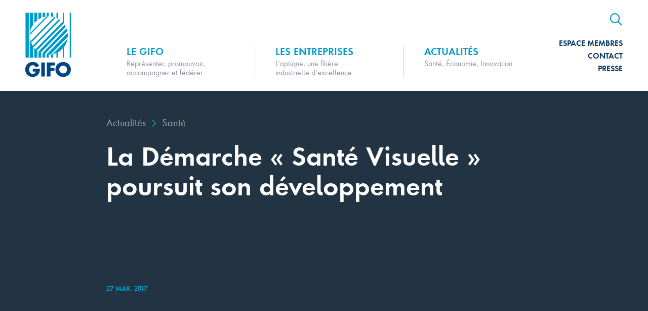

--- FILE ---
content_type: text/html; charset=UTF-8
request_url: https://gifo.org/actualites/la-demarche-sante-visuelle-poursuit-son-developpement/
body_size: 7535
content:
<!DOCTYPE html>
<html lang="fr">
<head>
	<meta charset="UTF-8" />
	<title>La Démarche « Santé Visuelle » poursuit son développement - GIFO</title>
	<meta name="viewport" content="width=device-width, initial-scale=1.0" />
	<meta http-equiv="X-UA-Compatible" content="IE=edge" />
	<script>document.documentElement.className+=" js"</script>
	<script type="text/javascript" src="https://gifo.org/app/themes/gifo/scripts/modernizr.js"></script>
	<link rel="stylesheet" type="text/css" href="https://gifo.org/app/themes/gifo/styles/app.css" media="screen" />
	<link rel="stylesheet" type="text/css" href="https://gifo.org/app/themes/gifo/styles/print.css" media="print" />
	<link rel="shortcut icon" href="https://gifo.org/app/themes/gifo/favicon.ico" type="image/x-icon" />
	<link rel="apple-touch-icon" href="https://gifo.org/app/themes/gifo/apple-touch-icon.png" />
	<meta name='robots' content='index, follow, max-image-preview:large, max-snippet:-1, max-video-preview:-1' />

	<!-- This site is optimized with the Yoast SEO plugin v26.7 - https://yoast.com/wordpress/plugins/seo/ -->
	<link rel="canonical" href="https://gifo.org/actualites/la-demarche-sante-visuelle-poursuit-son-developpement/" />
	<meta property="og:locale" content="fr_FR" />
	<meta property="og:type" content="article" />
	<meta property="og:title" content="La Démarche « Santé Visuelle » poursuit son développement - GIFO" />
	<meta property="og:description" content="Six mois après la présentation de la « Démarche en santé visuelle » lors du salon SILMO, les industriels et fabricants de l’optique réunis au sein du GIFO renouvellent, aux côtés de la FNOF et du SNOF, leur soutien à cette initiative. Les trois organisations ont élaboré conjointement une nouvelle version de ce socle commun [&hellip;]" />
	<meta property="og:url" content="https://gifo.org/actualites/la-demarche-sante-visuelle-poursuit-son-developpement/" />
	<meta property="og:site_name" content="GIFO" />
	<meta property="article:published_time" content="2017-03-27T12:44:15+00:00" />
	<meta property="article:modified_time" content="2025-10-21T15:07:48+00:00" />
	<meta property="og:image" content="https://gifo.org/app/uploads/2017/03/3fe6d7_4a7bf081e89b4d6f8ab87909b5f6f712-1.png" />
	<meta name="author" content="Stéphanie FREZOULS" />
	<meta name="twitter:card" content="summary_large_image" />
	<meta name="twitter:creator" content="@GIFO_officiel" />
	<meta name="twitter:site" content="@GIFO_officiel" />
	<meta name="twitter:label1" content="Écrit par" />
	<meta name="twitter:data1" content="Stéphanie FREZOULS" />
	<meta name="twitter:label2" content="Durée de lecture estimée" />
	<meta name="twitter:data2" content="2 minutes" />
	<script type="application/ld+json" class="yoast-schema-graph">{"@context":"https://schema.org","@graph":[{"@type":"Article","@id":"https://gifo.org/actualites/la-demarche-sante-visuelle-poursuit-son-developpement/#article","isPartOf":{"@id":"https://gifo.org/actualites/la-demarche-sante-visuelle-poursuit-son-developpement/"},"author":{"name":"Stéphanie FREZOULS","@id":"https://gifo.org/#/schema/person/0b13e7363f80dc078efb0e7da2275012"},"headline":"La Démarche « Santé Visuelle » poursuit son développement","datePublished":"2017-03-27T12:44:15+00:00","dateModified":"2025-10-21T15:07:48+00:00","mainEntityOfPage":{"@id":"https://gifo.org/actualites/la-demarche-sante-visuelle-poursuit-son-developpement/"},"wordCount":361,"publisher":{"@id":"https://gifo.org/#organization"},"image":{"@id":"https://gifo.org/actualites/la-demarche-sante-visuelle-poursuit-son-developpement/#primaryimage"},"thumbnailUrl":"https://gifo.org/app/uploads/2017/03/3fe6d7_4a7bf081e89b4d6f8ab87909b5f6f712-1.png","articleSection":["Santé"],"inLanguage":"fr-FR"},{"@type":"WebPage","@id":"https://gifo.org/actualites/la-demarche-sante-visuelle-poursuit-son-developpement/","url":"https://gifo.org/actualites/la-demarche-sante-visuelle-poursuit-son-developpement/","name":"La Démarche « Santé Visuelle » poursuit son développement - GIFO","isPartOf":{"@id":"https://gifo.org/#website"},"primaryImageOfPage":{"@id":"https://gifo.org/actualites/la-demarche-sante-visuelle-poursuit-son-developpement/#primaryimage"},"image":{"@id":"https://gifo.org/actualites/la-demarche-sante-visuelle-poursuit-son-developpement/#primaryimage"},"thumbnailUrl":"https://gifo.org/app/uploads/2017/03/3fe6d7_4a7bf081e89b4d6f8ab87909b5f6f712-1.png","datePublished":"2017-03-27T12:44:15+00:00","dateModified":"2025-10-21T15:07:48+00:00","breadcrumb":{"@id":"https://gifo.org/actualites/la-demarche-sante-visuelle-poursuit-son-developpement/#breadcrumb"},"inLanguage":"fr-FR","potentialAction":[{"@type":"ReadAction","target":["https://gifo.org/actualites/la-demarche-sante-visuelle-poursuit-son-developpement/"]}]},{"@type":"ImageObject","inLanguage":"fr-FR","@id":"https://gifo.org/actualites/la-demarche-sante-visuelle-poursuit-son-developpement/#primaryimage","url":"https://gifo.org/app/uploads/2017/03/3fe6d7_4a7bf081e89b4d6f8ab87909b5f6f712-1.png","contentUrl":"https://gifo.org/app/uploads/2017/03/3fe6d7_4a7bf081e89b4d6f8ab87909b5f6f712-1.png","width":462,"height":618},{"@type":"BreadcrumbList","@id":"https://gifo.org/actualites/la-demarche-sante-visuelle-poursuit-son-developpement/#breadcrumb","itemListElement":[{"@type":"ListItem","position":1,"name":"Home","item":"https://gifo.org/"},{"@type":"ListItem","position":2,"name":"La Démarche « Santé Visuelle » poursuit son développement"}]},{"@type":"WebSite","@id":"https://gifo.org/#website","url":"https://gifo.org/","name":"GIFO","description":"Groupement des Industriels et Fabricants de l’Optique","publisher":{"@id":"https://gifo.org/#organization"},"potentialAction":[{"@type":"SearchAction","target":{"@type":"EntryPoint","urlTemplate":"https://gifo.org/?s={search_term_string}"},"query-input":{"@type":"PropertyValueSpecification","valueRequired":true,"valueName":"search_term_string"}}],"inLanguage":"fr-FR"},{"@type":"Organization","@id":"https://gifo.org/#organization","name":"Gifo","url":"https://gifo.org/","logo":{"@type":"ImageObject","inLanguage":"fr-FR","@id":"https://gifo.org/#/schema/logo/image/","url":"https://gifo.org/app/uploads/2017/04/gifo.png","contentUrl":"https://gifo.org/app/uploads/2017/04/gifo.png","width":90,"height":127,"caption":"Gifo"},"image":{"@id":"https://gifo.org/#/schema/logo/image/"},"sameAs":["https://x.com/GIFO_officiel","https://www.linkedin.com/company/11041028"]},{"@type":"Person","@id":"https://gifo.org/#/schema/person/0b13e7363f80dc078efb0e7da2275012","name":"Stéphanie FREZOULS","image":{"@type":"ImageObject","inLanguage":"fr-FR","@id":"https://gifo.org/#/schema/person/image/","url":"https://secure.gravatar.com/avatar/413ded077312519cbd3b90de9bc271b8b40276ee866842b15a5e0252fefbb1f2?s=96&d=mm&r=g","contentUrl":"https://secure.gravatar.com/avatar/413ded077312519cbd3b90de9bc271b8b40276ee866842b15a5e0252fefbb1f2?s=96&d=mm&r=g","caption":"Stéphanie FREZOULS"}}]}</script>
	<!-- / Yoast SEO plugin. -->


<link rel="alternate" title="oEmbed (JSON)" type="application/json+oembed" href="https://gifo.org/wp-json/oembed/1.0/embed?url=https%3A%2F%2Fgifo.org%2Factualites%2Fla-demarche-sante-visuelle-poursuit-son-developpement%2F&#038;lang=fr" />
<link rel="alternate" title="oEmbed (XML)" type="text/xml+oembed" href="https://gifo.org/wp-json/oembed/1.0/embed?url=https%3A%2F%2Fgifo.org%2Factualites%2Fla-demarche-sante-visuelle-poursuit-son-developpement%2F&#038;format=xml&#038;lang=fr" />
<style id='wp-img-auto-sizes-contain-inline-css' type='text/css'>
img:is([sizes=auto i],[sizes^="auto," i]){contain-intrinsic-size:3000px 1500px}
/*# sourceURL=wp-img-auto-sizes-contain-inline-css */
</style>
<style id='wp-emoji-styles-inline-css' type='text/css'>

	img.wp-smiley, img.emoji {
		display: inline !important;
		border: none !important;
		box-shadow: none !important;
		height: 1em !important;
		width: 1em !important;
		margin: 0 0.07em !important;
		vertical-align: -0.1em !important;
		background: none !important;
		padding: 0 !important;
	}
/*# sourceURL=wp-emoji-styles-inline-css */
</style>
<link rel='stylesheet' id='contact-form-7-css' href='https://gifo.org/app/plugins/contact-form-7/includes/css/styles.css?ver=6.1.4' type='text/css' media='all' />
<style id='contact-form-7-inline-css' type='text/css'>
.wpcf7 .wpcf7-recaptcha iframe {margin-bottom: 0;}.wpcf7 .wpcf7-recaptcha[data-align="center"] > div {margin: 0 auto;}.wpcf7 .wpcf7-recaptcha[data-align="right"] > div {margin: 0 0 0 auto;}
/*# sourceURL=contact-form-7-inline-css */
</style>
<link rel='stylesheet' id='wp_mailjet_form_builder_widget-widget-front-styles-css' href='https://gifo.org/app/plugins/mailjet-for-wordpress/src/widgetformbuilder/css/front-widget.css?ver=6.1.6' type='text/css' media='all' />
<script type="text/javascript" src="https://gifo.org/core/wp-includes/js/jquery/jquery.min.js?ver=3.7.1" id="jquery-core-js"></script>
<script type="text/javascript" src="https://gifo.org/core/wp-includes/js/jquery/jquery-migrate.min.js?ver=3.4.1" id="jquery-migrate-js"></script>
<link rel="https://api.w.org/" href="https://gifo.org/wp-json/" /><link rel="alternate" title="JSON" type="application/json" href="https://gifo.org/wp-json/wp/v2/posts/791" /><link rel="EditURI" type="application/rsd+xml" title="RSD" href="https://gifo.org/core/xmlrpc.php?rsd" />
<meta name="generator" content="WordPress 6.9" />
<link rel='shortlink' href='https://gifo.org/?p=791' />

	</head>
<body class="wp-singular post-template-default single single-post postid-791 single-format-standard wp-theme-gifo">

<div class="root-a is-loading">
	<div class="wrap">

				<header class="top-a" id="top">
			<div class="contain">
				<h1 class="logo"><a href="https://gifo.org/" accesskey="h"><img src="https://gifo.org/app/themes/gifo/images/logo-a.svg" width="90" alt="GIFO"></a></h1>
				<nav class="skips-a">
					<ul>
						<li><a href="#nav" accesskey="n">Skip to navigation [n]</a></li>
						<li><a href="#content" accesskey="c">Skip to content [c]</a></li>
						<li><a href="#footer" accesskey="f">Skip to footer [f]</a></li>
					</ul>
				</nav>
				<h2 class="toggler"><span class="n" data-nav-toggle>Menu</span> <span class="s" data-sidebar-toggle="search"></span></h2>
				<div class="wrap">
											<nav class="nav" id="nav">
							<ul>
															
								<li class=" menu-item menu-item-type-post_type menu-item-object-page menu-item-32"><a href="https://gifo.org/gifo/"><strong>Le GIFO</strong> <small>Représenter, promouvoir, accompagner et fédérer</small></a></li>
															
								<li class=" menu-item menu-item-type-post_type menu-item-object-page menu-item-34"><a href="https://gifo.org/entreprises/"><strong>Les entreprises</strong> <small>L’optique, une filière industrielle d’excellence</small></a></li>
															
								<li class=" menu-item menu-item-type-post_type menu-item-object-page menu-item-33 is-active"><a href="https://gifo.org/actualites/"><strong>Actualités</strong> <small>Santé, Économie, Innovation</small></a></li>
														</ul>
						</nav>
										<div class="corner">
						<p>
							
							<a href="#sidebar" class="search" data-sidebar-toggle="search"><span>Recherche</span></a>
						</p>
						<ul>
							<li class="mobile">								<a href="https://gifo.org/en">en</a>
			</li>
													<li class="login menu-item menu-item-type-post_type menu-item-object-page menu-item-36">
										<a href="https://gifo.org/membres/" data-sidebar-toggle="login">Espace Membres</a>
						</li>
					<li class=" menu-item menu-item-type-post_type menu-item-object-page menu-item-37">
										<a href="https://gifo.org/contact/">Contact</a>
						</li>
					<li class=" menu-item menu-item-type-post_type menu-item-object-page menu-item-38">
										<a href="https://gifo.org/presse/">Presse</a>
						</li>
			
						</ul>
					</div>
				</div>
			</div>
		</header>
		
		<section class="content-a" id="content">
			<div class="wrap">
				<!--[if IE]><p class="browser-a">Your browser is outdated, it may not render this page properly, please <a href="http://browsehappy.com/" rel="external">upgrade</a>.</p><![endif]-->
				
		
	<div class="hero-b -mB0">
				<div class="wrap -pAa">
			<p class="crumbs-a"><a href="https://gifo.org/actualites/">Actualités</a> <i class="icon-a-right"><span hidden>&gt;</span></i> <a href="/actualites/sante/page/1">Santé</a></p>			<div class="main">
				<h1 class="hx -large">La Démarche « Santé Visuelle » poursuit son développement</h1>
				
			</div>
						<p class="meta"><time>27 Mar. 2017</time></p>		</div>
	</div>

	<div class="page-a contain">
		<p><strong>Six mois après la présentation de la « Démarche en santé visuelle » lors du salon SILMO, les industriels et fabricants de l’optique réunis au sein du GIFO renouvellent, aux côtés de la FNOF et du SNOF, leur soutien à cette initiative. Les trois organisations ont élaboré conjointement une nouvelle version de ce socle commun de principes visant à améliorer la prise en charge des patients dans la filière de santé visuelle, enrichie des dernières évolutions réglementaires. L’objectif : capitaliser sur les compétences de chaque acteur pour promouvoir une filière de santé visuelle fluide, unie et responsable.</strong></p>
<figure id="post-800 media-800" class="alignnone">
<figure id="post-802 media-802" class="alignnone"><img decoding="async" class="aligncenter" src="https://gifo.org/app/uploads/2017/03/3fe6d7_4a7bf081e89b4d6f8ab87909b5f6f712-1.png" alt="" /></figure>
</figure>
<p>Dans la continuité des actions entreprises depuis la présentation, en septembre 2016, de la « Démarche en santé visuelle », le GIFO s’est associé au SNOF et à la FNOF pour annoncer le développement d’une seconde version de ce socle commun de principes à l’échelle de la filière de santé visuelle. Les cinq engagements – Primauté de la santé visuelle ; Coopération et échanges autour du patient ; Sensibilisation de tous les publics ; Prise en charge de la basse vision et de la malvoyance ; Formation – sont ainsi complétés d’un cadre commun définissant les modalités de prise en charge du patient au sein de la filière de santé visuelle. Ces derniers développements font suite à la parution des récents textes réglementaires fixant les nouvelles prérogatives de l’opticien.</p>
<p>Ludovic Mathieu, président du GIFO, a réaffirmé à cette occasion que « la Démarche Santé Visuelle constitue une initiative structurante pour la filière de santé visuelle, qui illustre la volonté de cette filière de se prendre en main ». « Coté fabricants, nous allons prendre des initiatives pour jouer notre part dans cette évolution de la filière », a-t-il ajouté.</p>
<p>Les organisations signataires de la « Démarche Santé Visuelle » ont rappelé leur attachement à faire vivre et évoluer cet outil, ainsi que leur volonté d’ouvrir la Démarche aux autres organisations de la filière qui souhaiteraient s’y associer.</p>
<p>&gt; <a href="http://www.fnof.org/wp-content/uploads/2017/03/La-D%C3%A9marche-Sant%C3%A9-visuelle-27-mars-2017.pdf">Télécharger la Démarche Santé Visuelle</a></p>

	</div>


		<div class="related-a -mB0">
		<h3 class="hx">À lire également</h3>
		<ul>
					<li class="back"><a href="https://gifo.org/actualites/barometre-de-conjoncture-optique-ic-septembre-2019/" class="contain">Baromètre de conjoncture optique & note semestrielle</a></li>
					<li class="back"><a href="https://gifo.org/actualites/webinaire-protection-des-marques-et-des-modeles/" class="contain">Webinaire | Protection des marques et des modèles</a></li>
				</ul>
	</div>
	
			</div>
			<div class="sidebar-a" id="sidebar" data-sidebar>
				<div class="wrap -pAa">
					<p class="close -pXa"><i class="icon-a-close" data-sidebar-close></i></p>
					<div class="section search">
						<h3 class="hx">Recherche</h3>
						<form action="https://gifo.org/" method="get" class="search-a">
							<p><input type="text" name="s" class="-medium" /> <button type="submit"><span>Go</span></button></p>
						</form>
					</div>
										<div class="section login">
						<h3 class="hx">Login</h3>
						<div class="fields-a">
							<form name="loginform" id="loginform" action="https://gifo.org/core/wp-login.php" method="post"><p class="login-username">
				<label for="user_login">Identifiant ou adresse e-mail</label>
				<input type="text" name="log" id="user_login" autocomplete="username" class="input" value="" size="20" />
			</p><p class="login-password">
				<label for="user_pass">Mot de passe</label>
				<input type="password" name="pwd" id="user_pass" autocomplete="current-password" spellcheck="false" class="input" value="" size="20" />
			</p><p class="login-remember"><input name="rememberme" type="checkbox" id="rememberme" value="forever"  class="tick-a" /><label for="rememberme">Se souvenir de moi</label></p><p class="login-submit">
				<input type="submit" name="wp-submit" id="wp-submit" class="button button-primary" value="Se connecter" />
				<input type="hidden" name="redirect_to" value="https://gifo.org/actualites/la-demarche-sante-visuelle-poursuit-son-developpement/" />
			</p></form>
							<p class="forgot"><a href="https://gifo.org/core/wp-login.php?action=lostpassword&redirect_to=https%3A%2F%2Fgifo.org%3A443%2Factualites%2Fla-demarche-sante-visuelle-poursuit-son-developpement%2F">Récupérer votre mot de passe perdu <i class="icon-a-right"></i></a></p>
						</div>
					</div>
									</div>
			</div>
		</section>

				<footer class="footer-a -pYa" id="footer">
			<div class="contain">
				<nav class="nav">
					<ul>
												<li class="login menu-item menu-item-type-post_type menu-item-object-page menu-item-36">
										<a href="https://gifo.org/membres/" data-sidebar-toggle="login">Espace Membres</a>
						</li>
					<li class=" menu-item menu-item-type-post_type menu-item-object-page menu-item-37">
										<a href="https://gifo.org/contact/">Contact</a>
						</li>
					<li class=" menu-item menu-item-type-post_type menu-item-object-page menu-item-38">
										<a href="https://gifo.org/presse/">Presse</a>
						</li>
			
					</ul>

											<ul>
													
							<li class=" menu-item menu-item-type-post_type menu-item-object-page menu-item-44"><a href="https://gifo.org/legales/">Mentions légales</a></li>
												</ul>
									</nav>
				<ul class="socials">
					<li><a href="https://www.linkedin.com/company/11041028" rel="external"><span class="socicon-a linkedin"></span> Le GIFO sur Linkedin</a></li>
					<li><a href="https://twitter.com/gifo_officiel" rel="external"><span class="socicon-a twitter"></span> @GIFO_officiel</a></li>
				</ul>
			</div>
		</footer>
		
	</div>
</div>

<script type="text/javascript" src="https://gifo.org/app/themes/gifo/scripts/libs.js"></script>
<script type="text/javascript" src="https://gifo.org/app/themes/gifo/scripts/app.js"></script>
<script type="speculationrules">
{"prefetch":[{"source":"document","where":{"and":[{"href_matches":"/*"},{"not":{"href_matches":["/core/wp-*.php","/core/wp-admin/*","/app/uploads/*","/app/*","/app/plugins/*","/app/themes/gifo/*","/*\\?(.+)"]}},{"not":{"selector_matches":"a[rel~=\"nofollow\"]"}},{"not":{"selector_matches":".no-prefetch, .no-prefetch a"}}]},"eagerness":"conservative"}]}
</script>
<script type="text/javascript" src="https://gifo.org/core/wp-includes/js/dist/hooks.min.js?ver=dd5603f07f9220ed27f1" id="wp-hooks-js"></script>
<script type="text/javascript" src="https://gifo.org/core/wp-includes/js/dist/i18n.min.js?ver=c26c3dc7bed366793375" id="wp-i18n-js"></script>
<script type="text/javascript" id="wp-i18n-js-after">
/* <![CDATA[ */
wp.i18n.setLocaleData( { 'text direction\u0004ltr': [ 'ltr' ] } );
//# sourceURL=wp-i18n-js-after
/* ]]> */
</script>
<script type="text/javascript" src="https://gifo.org/app/plugins/contact-form-7/includes/swv/js/index.js?ver=6.1.4" id="swv-js"></script>
<script type="text/javascript" id="contact-form-7-js-translations">
/* <![CDATA[ */
( function( domain, translations ) {
	var localeData = translations.locale_data[ domain ] || translations.locale_data.messages;
	localeData[""].domain = domain;
	wp.i18n.setLocaleData( localeData, domain );
} )( "contact-form-7", {"translation-revision-date":"2025-02-06 12:02:14+0000","generator":"GlotPress\/4.0.1","domain":"messages","locale_data":{"messages":{"":{"domain":"messages","plural-forms":"nplurals=2; plural=n > 1;","lang":"fr"},"This contact form is placed in the wrong place.":["Ce formulaire de contact est plac\u00e9 dans un mauvais endroit."],"Error:":["Erreur\u00a0:"]}},"comment":{"reference":"includes\/js\/index.js"}} );
//# sourceURL=contact-form-7-js-translations
/* ]]> */
</script>
<script type="text/javascript" id="contact-form-7-js-before">
/* <![CDATA[ */
var wpcf7 = {
    "api": {
        "root": "https:\/\/gifo.org\/wp-json\/",
        "namespace": "contact-form-7\/v1"
    }
};
//# sourceURL=contact-form-7-js-before
/* ]]> */
</script>
<script type="text/javascript" src="https://gifo.org/app/plugins/contact-form-7/includes/js/index.js?ver=6.1.4" id="contact-form-7-js"></script>
<script type="text/javascript" id="wp_mailjet_form_builder_widget-front-script-js-extra">
/* <![CDATA[ */
var mjWidget = {"ajax_url":"https://gifo.org/core/wp-admin/admin-ajax.php"};
//# sourceURL=wp_mailjet_form_builder_widget-front-script-js-extra
/* ]]> */
</script>
<script type="text/javascript" src="https://gifo.org/app/plugins/mailjet-for-wordpress/src/widgetformbuilder/js/front-widget.js?ver=6.9" id="wp_mailjet_form_builder_widget-front-script-js"></script>
<script id="wp-emoji-settings" type="application/json">
{"baseUrl":"https://s.w.org/images/core/emoji/17.0.2/72x72/","ext":".png","svgUrl":"https://s.w.org/images/core/emoji/17.0.2/svg/","svgExt":".svg","source":{"concatemoji":"https://gifo.org/core/wp-includes/js/wp-emoji-release.min.js?ver=6.9"}}
</script>
<script type="module">
/* <![CDATA[ */
/*! This file is auto-generated */
const a=JSON.parse(document.getElementById("wp-emoji-settings").textContent),o=(window._wpemojiSettings=a,"wpEmojiSettingsSupports"),s=["flag","emoji"];function i(e){try{var t={supportTests:e,timestamp:(new Date).valueOf()};sessionStorage.setItem(o,JSON.stringify(t))}catch(e){}}function c(e,t,n){e.clearRect(0,0,e.canvas.width,e.canvas.height),e.fillText(t,0,0);t=new Uint32Array(e.getImageData(0,0,e.canvas.width,e.canvas.height).data);e.clearRect(0,0,e.canvas.width,e.canvas.height),e.fillText(n,0,0);const a=new Uint32Array(e.getImageData(0,0,e.canvas.width,e.canvas.height).data);return t.every((e,t)=>e===a[t])}function p(e,t){e.clearRect(0,0,e.canvas.width,e.canvas.height),e.fillText(t,0,0);var n=e.getImageData(16,16,1,1);for(let e=0;e<n.data.length;e++)if(0!==n.data[e])return!1;return!0}function u(e,t,n,a){switch(t){case"flag":return n(e,"\ud83c\udff3\ufe0f\u200d\u26a7\ufe0f","\ud83c\udff3\ufe0f\u200b\u26a7\ufe0f")?!1:!n(e,"\ud83c\udde8\ud83c\uddf6","\ud83c\udde8\u200b\ud83c\uddf6")&&!n(e,"\ud83c\udff4\udb40\udc67\udb40\udc62\udb40\udc65\udb40\udc6e\udb40\udc67\udb40\udc7f","\ud83c\udff4\u200b\udb40\udc67\u200b\udb40\udc62\u200b\udb40\udc65\u200b\udb40\udc6e\u200b\udb40\udc67\u200b\udb40\udc7f");case"emoji":return!a(e,"\ud83e\u1fac8")}return!1}function f(e,t,n,a){let r;const o=(r="undefined"!=typeof WorkerGlobalScope&&self instanceof WorkerGlobalScope?new OffscreenCanvas(300,150):document.createElement("canvas")).getContext("2d",{willReadFrequently:!0}),s=(o.textBaseline="top",o.font="600 32px Arial",{});return e.forEach(e=>{s[e]=t(o,e,n,a)}),s}function r(e){var t=document.createElement("script");t.src=e,t.defer=!0,document.head.appendChild(t)}a.supports={everything:!0,everythingExceptFlag:!0},new Promise(t=>{let n=function(){try{var e=JSON.parse(sessionStorage.getItem(o));if("object"==typeof e&&"number"==typeof e.timestamp&&(new Date).valueOf()<e.timestamp+604800&&"object"==typeof e.supportTests)return e.supportTests}catch(e){}return null}();if(!n){if("undefined"!=typeof Worker&&"undefined"!=typeof OffscreenCanvas&&"undefined"!=typeof URL&&URL.createObjectURL&&"undefined"!=typeof Blob)try{var e="postMessage("+f.toString()+"("+[JSON.stringify(s),u.toString(),c.toString(),p.toString()].join(",")+"));",a=new Blob([e],{type:"text/javascript"});const r=new Worker(URL.createObjectURL(a),{name:"wpTestEmojiSupports"});return void(r.onmessage=e=>{i(n=e.data),r.terminate(),t(n)})}catch(e){}i(n=f(s,u,c,p))}t(n)}).then(e=>{for(const n in e)a.supports[n]=e[n],a.supports.everything=a.supports.everything&&a.supports[n],"flag"!==n&&(a.supports.everythingExceptFlag=a.supports.everythingExceptFlag&&a.supports[n]);var t;a.supports.everythingExceptFlag=a.supports.everythingExceptFlag&&!a.supports.flag,a.supports.everything||((t=a.source||{}).concatemoji?r(t.concatemoji):t.wpemoji&&t.twemoji&&(r(t.twemoji),r(t.wpemoji)))});
//# sourceURL=https://gifo.org/core/wp-includes/js/wp-emoji-loader.min.js
/* ]]> */
</script>


</body>
</html>



--- FILE ---
content_type: text/css
request_url: https://gifo.org/app/themes/gifo/styles/print.css
body_size: 1301
content:
/*!
 * Project:   GIFO 2017 (print)
 * Date:      2017/01/30
/* ---------------------------------------- */

* { margin: 0; padding: 0; }

html { -webkit-text-size-adjust: 100%; -ms-text-size-adjust: 100%; }
body { background: #fff; font-size: 62.5%; }

body, textarea, input, select, option, button { color: black; font: 16px/1.4 Calibri,Lucida Grande,Helvetica Neue,Helvetica,Arial,sans-serif; }
div, form, blockquote, article, aside, details, figcaption, figure, footer, header, hgroup, menu, nav, section, ul, ol, dl, p, table, pre, h1, h2, h3, h4, h5, h6 { display: block; margin: 0 0 20px; } :last-child { margin-bottom: 0 !important; } .last-child { margin-bottom: 0 !important; }

.root-a { max-width: 860px; margin: 0 auto; -moz-box-sizing: border-box; -webkit-box-sizing: border-box; box-sizing: border-box; }
 .root-a *, .root-a *:before, .root-a *:after { -moz-box-sizing: inherit; -webkit-box-sizing: inherit; box-sizing: inherit; }

/*!
 * Modules
/* ---------------------------------------- */

.content-a { }
 .content-a a:after { content: " (" attr(href) ")"; color: #555; font-size: 0.8em; font-style: italic; }
 .content-a a[href^="#"]:after { content: ""; }

.footer-a { margin: 15px 0 0; padding: 15px 0 0; border-top: 1px solid #ccc; }

.top-a { margin: 0 0 15px; padding: 0 0 15px; border-bottom: 1px solid #ccc; }
 .top-a .logo { font: bold 2.4em Cambria,Georgia,serif; }
  .top-a .logo a { color: #000; text-decoration: none; }
  .top-a .logo img { display: block; }
 .top-a .toggler { display: none; }

.skips-a { display: none; }

/*!
 * Helpers
/* ---------------------------------------- */

[data-equalize] { height: auto !important; min-height: 0 !important; }

.slick-arrow, .slick-dots { display: none !important; }
.slick-track { max-width: 100%; }

.offset { display: none; }

/*!
 * Defaults
/* ---------------------------------------- */

form { }
 label:first-child { display: block; margin: 0 0 5px; }
 input[type=text], input[type=password], input[type=search], input[type=email], input[type=tel], textarea, select { padding: 0 9px; border-radius: 0; box-shadow: none; }
 input[type="checkbox"], input[type="radio"] { padding: 0; }
 textarea { overflow: auto; height: auto; padding: 4px 4px 4px 9px; line-height: 1.2; resize: vertical; }
 button { overflow: visible; padding: 0 10px; }

table { display: table; border-collapse: collapse; border-spacing: 0; }
 table th, table td { padding: 5px 10px; border: 1px solid #ccc; }

h1, h2, h3, h4, h5, h6 { margin: 20px 0 5px; color: #000; font-family: Cambria,Georgia,serif; line-height: 1.1; }
h1 { margin-top: 0; font-size: 2.4em; }
h2 { font-size: 2.0em; }
h3 { font-size: 1.8em; }
h4 { font-size: 1.6em; }
h5 { font-size: 1.5em; text-transform: uppercase; }
h6 { font-size: 1.4em; text-transform: uppercase; }

nav { display: none; }

ul, ol, dd, blockquote { padding-left: 30px; }
 ul ul, ol ol, ul ol, ol ul { margin-bottom: 0; }

a { color: #058; text-decoration: none; }

img { max-width: 100% !important; height: auto !important; border-width: 0; image-rendering: optimizeQuality; -ms-interpolation-mode: bicubic; }

pre { font-family: Consolas,Monaco,Courier New,monospace; white-space: pre-wrap; }

hr { overflow: hidden; width: 100%; height: 1px; margin: 15px 0; border: none; border-top: 1px solid #eee; background: none; font-size: 0; }


--- FILE ---
content_type: text/javascript
request_url: https://gifo.org/app/themes/gifo/scripts/app.js
body_size: 2847
content:
/*!
 * Manage device/os/helpers classnames
 */
(function(){
	var ua = navigator.userAgent.toLowerCase();
	var standard = ['chrome', 'safari', 'firefox', 'android', 'samsungbrowser'];
	var ie = isIE();
	var classes = [];

	if(!ie){
		for (var i = 0, max = standard.length; i < max; i++) {
			if (ua.indexOf(standard[i]) != -1) {
				classes.push(standard[i]);
			}
		};
		if (ua.indexOf('android') > -1 && ua.indexOf('samsungbrowser') > -1) classes.push('native');
		if (ua.indexOf('android') > -1 && !(ua.indexOf('chrome') > -1) && !(ua.indexOf('firefox') > -1)) classes.push('native');
		if (ua.indexOf('crios') > -1) classes.push('chrome');
		if(/(ipad|iphone|ipod)/g.test(ua)) classes.push('ios');
	};

	if (ua.indexOf('iemobile') > -1) $('html').removeClass('no-touchevents').addClass('mie touchevents');
	if (ua.indexOf('iemobile/9.') > -1) classes.push('mie9');
	if (ua.indexOf('iemobile/10.') > -1) classes.push('mie10');
	if (ie) classes.push('ie'+ie, ua.indexOf('edge') > -1 ? 'edge' : 'ie');

	document.documentElement.className += ' ' + classes.join(' ');

	$(window).on('load', function(event) {
		$('.root-a').removeClass('is-loading');
	});
})();

/*!
 * Open external links in a new tab
 */
(function(){
	$('body').on('click', 'a[rel*="external"]', function(e){
		e.preventDefault();
		window.open($(this).attr('href'));
	});
})();

/*!
 * Forms enhancements
 */
(function(){
	$('body').on('change.placeholder', 'select', function(e){
		$(this).toggleClass('placeholder', ($(this).val() == '' || $(this).val() == null));
	});

	if(typeof H5F != 'undefined'){
		H5F.setup(document.getElementsByTagName('form'));

		$('[data-retype]').each(function(index, el) {
			var $two = $(this);
			var $one = $('[name="' + $two.data('retype') + '"]');

			var validate_password = function(){
				if($one.val() != $two.val()) {
					$two.get(0).setCustomValidity("Passwords don't match");
				} else {
					$two.get(0).setCustomValidity("");
				}
			}
			$one.on('change', validate_password);
			$two.on('keyup', validate_password);

		});
	};

	$('#loginform').find('#user_login, #user_pass').attr('required', true);

	var init = function(){
		$('select').trigger('change.placeholder');
		$('textarea.autoresize:not(.is-initialized)').each(function(index, el) {
			$(this).addClass('is-initialized').textareaAutoSize();
		});
	};
	$(window).on('reinitialize.forms', init);
	init();
})();

/*!
 * Carousels
 */
(function(){
	if(typeof $.fn.slick !== 'undefined'){

		$('.events-a').each(function(index, el) {
			var $root = $(this);
			var $items = $root.find('.wrap');
			var count = $items.find('article').size();
			var autoplay = $root.data('autoplay') || 0;

			$items.slick({
				slide: 'article',
				speed: 750,
				infinite: false,
				arrows: true,
				dots: true,
				autoplay: autoplay > 0 ? true : false,
				autoplaySpeed: autoplay,
				responsive : [
					{breakpoint:  9999, settings: "unslick"},
					{breakpoint:  720, settings : { slidesToScroll: 1, slidesToShow: 1 }}
				]
			});
		});

		$('.itemwrap-a').each(function(index, el) {
			var $root = $(this);
			var $items = $root.find('> .wrap');
			var count = $items.find('.item').size();
			var autoplay = $root.data('autoplay') || 0;

			$items.slick({
				slide: '.item',
				speed: 750,
				infinite: false,
				arrows: true,
				dots: true,
				autoplay: autoplay > 0 ? true : false,
				autoplaySpeed: autoplay,
				responsive : [
					{breakpoint:  9999, settings: "unslick"},
					{breakpoint:  600, settings : { slidesToScroll: 1, slidesToShow: 1 }}
				]
			});
		});

	}
})();

/*!
 * Universal toggler
 */
(function(){
	$('body').on('click.toggle', '[data-toggler]', function(event) {
		event.preventDefault();
		var $clicked = $(this);
		var href = $clicked.is('a') ? $clicked.attr('href').substr($(this).attr('href').indexOf('#')) : '#';
		var classname = $(this).is('[data-toggle-class]') ? $(this).data('toggle-class') : 'is-active';
		var $target = (href == "#") ? $clicked.closest('[data-toggled]') : $(href);
		$target.toggleClass(classname);
	});
})();

/*!
 * Entries filter
 */
(function(){
	var init = function(){
		$('[data-filters]:not(.is-initialized)').each(function(index, el) {
			var $root = $(this).addClass('is-initialized');
			var $counter = $root.find('[data-count]');
			var $items = $('[data-filter-items]').children();

			var filters = {};

			var update_filter = function(){
				var count = 0;
				var $filtered = $items;
				for (var filter in filters) {
					if (!filters.hasOwnProperty(filter)) continue;
					var max = filters[filter].length;
					if(max < 1) continue;
					var selector = [];
					for (var i = 0; i < max; i++) {
						selector.push('[data-'+filter+'~="'+filters[filter][i]+'"]');
						count++;
					}
					$filtered = $filtered.filter(selector.join(','));
				}
				$items.removeClass('is-hidden').not($filtered).addClass('is-hidden');
				$counter.html(count > 0 ? count : '');
				$(window).triggerHandler('reinitialize.lazyload');
			};

			var find_filter = function(filter, value){
				if(!_.isUndefined(filters[filter])){
					var key = _.indexOf(filters[filter], value);
					return key < 0 ? false : key;
				} else {
					filters[filter] = [];
					return false;
				}
			};

			var toggle_filter = function(filter, value){
				var key = find_filter(filter, value);
				if(key !== false){
					filters[filter].splice(key, 1);
					update_filter();
					return false;
				} else {
					filters[filter].push(value);
					update_filter();
					return true;
				}
			};

			$root.find('[data-filter]').on('click', function(event) {
				event.preventDefault();
				var $clicked = $(this);
				var filter = $clicked.data('filter');
				var value = $clicked.data('value');
				var added = toggle_filter(filter, value);
				$clicked.parent().toggleClass('is-active', added);
			});
		});
	};
	$(window).on('reinitialize.filter', init);
	init();
})();

/*!
 * Primary togglers
 */
(function(){
	var clear_sidebars_classes = function(except){
		$('body').removeClass(function(index, classname) {
			var remove = classname.match(/is\-sidebar\-\w+/g) || [];
			if(classname.match(/is\-nav\-active/g)) remove.push('is-nav-active');
			return remove.join(' ');
		});
	};

	$('[data-sidebar-toggle]').on('click', function(event) {
		event.preventDefault();
		var $body = $('body');
		var $clicked = $(this);
		var section = $clicked.attr('data-sidebar-toggle');
		var current = $body.is('.is-sidebar-' + section);
		clear_sidebars_classes();
		if(!current) $body.addClass('is-sidebar-' + section);
	});

	$('[data-sidebar-close]').on('click', function(event) {
		event.preventDefault();
		clear_sidebars_classes();
	});

	$('[data-sidebar]').on('click touchstart', function(event) {
		if(event.target == this){
			event.preventDefault();
			clear_sidebars_classes();
		}
	});

	$('[data-nav-toggle]').on('click', function(event) {
		event.preventDefault();
		$('body').toggleClass('is-nav-active');
	});

	$('.top-a .wrap').on('click touchstart', function(event) {
		if(event.target == this){
			event.preventDefault();
			$('body').removeClass('is-nav-active');
		}
	});

})();

/*!
 * Set login form redirect field
 */
(function(){
	var $input = $('input[name="redirect_to"]');
	$input.val( $input.closest('.fields-a').data('redirect') || $('[data-sidebar-toggle="login"]:first').attr('href') );
})();

/*!
 * Equalize elements
 */
(function(){
	if(typeof $.fn.vEqualize != 'undefined'){
		var init = function(){
			$(window).off('resize.equalize');
			var $list = $('[data-equalize]');
			for (var i = 1; i <= 10; i++) {
				var selector = '[data-equalize="' + i + '"]';
				var $items = $list.filter(selector);
				if($items.size() == 0) break;
				$items.vEqualize({height: document.addEventListener ? 'outerHeight' : 'height'});
				$list = $list.not(selector);
			};
			$list.vEqualize({height: document.addEventListener ? 'outerHeight' : 'height'});
		};
		$(window).on('reinitialize.equalize', init);
		init();
	}
})();

/*!
 * Lazyload images
 */
(function(){
	if(typeof $.fn.unveil != 'undefined'){
		$(window).on('lazyload.images reinitialize.lazyload', function(event) {
			$('img[data-src]:not(.is-pending)').unveil(250,function(){
				var $img = $(this);
				$img.load(function() {
					$img.removeAttr('data-src').removeClass('is-pending');
					setTimeout(function(){
						$img.closest('.img-a').addClass('is-loaded');
					},500);
				});
			}).addClass('is-pending');
			$(window).trigger("lookup");
		}).triggerHandler('lazyload.images');
	};
})();

/*!
 * :last-child polyfill
 */
(function(){
	if(!document.addEventListener){
		[].forEach.call(document.querySelectorAll('*'), function(el){
			if (el.nextSibling === null) el.className += ' last-child';
		});
	}
})();

/*!
 * SVG fallback to PNG
 */
(function(){
	if ((typeof Modernizr != "undefined" && !Modernizr.svg) || document.querySelectorAll('html.android.native').length > 0) {
		var imgs = document.getElementsByTagName('img');
		var endsWithDotSvg = /.*\.svg$/;
		for(var i = 0, l = imgs.length; i != l; ++i) {
			if(imgs[i].src.match(endsWithDotSvg)) {
				imgs[i].src = imgs[i].src.slice(0, -3) + 'png';
			}
		}
	}
})();

--- FILE ---
content_type: image/svg+xml
request_url: https://gifo.org/app/themes/gifo/images/logo-a.svg
body_size: 3029
content:
<svg xmlns="http://www.w3.org/2000/svg" width="90" height="126.61" viewBox="0 0 90 126.61"><defs><style>.a{fill:#009bc8;}.b{fill:#014582;}</style></defs><title>gifo</title><path class="a" d="M8.8,44.29,44.92,7.41c-1.16,0-2.31.15-3.44.29L9,40.85C8.89,42,8.82,43.13,8.8,44.29Z"/><path class="a" d="M11.56,59.18,59.86,9.87q-1.44-.55-2.93-1L10.51,56.27C10.82,57.26,11.17,58.23,11.56,59.18Z"/><path class="a" d="M14.84,65.45q.84,1.3,1.79,2.52L68.76,14.75Q67.52,13.83,66.2,13Z"/><path class="a" d="M23.27,74.64l52.3-53.39a37.82,37.82,0,0,0-2.66-2.94L20.28,72A37.8,37.8,0,0,0,23.27,74.64Z"/><path class="a" d="M26,76.57A37.52,37.52,0,0,0,30.26,79L80,28.16a37.58,37.58,0,0,0-2.47-4.24Z"/><path class="a" d="M38.45,81.75,83,36.29a37.31,37.31,0,0,0-1.64-5.2L33.22,80.22A37.32,37.32,0,0,0,38.45,81.75Z"/><path class="a" d="M84,45a37.9,37.9,0,0,0-.38-5.33L41.84,82.32a37.93,37.93,0,0,0,4.56.28c1.21,0,2.4-.06,3.57-.17L83.9,47.8C84,46.87,84,45.94,84,45Z"/><path class="a" d="M83.42,51.59,53.75,81.88A37.64,37.64,0,0,0,83.42,51.59Z"/><path class="b" d="M14.64,115.91v-5.55h14.2a22.27,22.27,0,0,1-1,7.41c-2.08,5.59-6.86,8.8-13.14,8.8a14.61,14.61,0,0,1-10.63-4A14.14,14.14,0,0,1,0,112a14.45,14.45,0,0,1,4.09-10.66A14.76,14.76,0,0,1,15,97.22,12.84,12.84,0,0,1,27.35,105l-6.79,2.81c-1.2-2.88-3.18-4.34-5.91-4.34a6.36,6.36,0,0,0-5.15,2.45,9.33,9.33,0,0,0-2,6.13,9.48,9.48,0,0,0,2,6.21,6.57,6.57,0,0,0,5.33,2.45c3.32,0,5.18-1.57,5.66-4.75Z"/><path class="b" d="M31.51,98.09h7.16v27.53H31.51Z"/><path class="b" d="M58.35,98.09v6.06H49.73v4.6h7.85v6.06H49.73v10.81H42.57V98.09Z"/><path class="b" d="M63.82,101.49a15,15,0,0,1,10.88-4.2,15,15,0,0,1,10.92,4.24,14.68,14.68,0,0,1,0,20.85,15.12,15.12,0,0,1-11,4.24,14.78,14.78,0,0,1-10.81-4.27,14.31,14.31,0,0,1-4.31-10.62A13.75,13.75,0,0,1,63.82,101.49Zm5.37,15.92a7.58,7.58,0,0,0,5.55,2.26,7.72,7.72,0,0,0,5.44-13.22,7.76,7.76,0,0,0-10.92,0,7.24,7.24,0,0,0-2.3,5.37A7.54,7.54,0,0,0,69.19,117.41Z"/><rect class="a" x="87.74" width="2.26" height="88.61"/><path class="a" d="M74.08,88.61h2.26V67.75q-1.07,1.4-2.26,2.7Z"/><path class="a" d="M74.08,19.54q1.19,1.29,2.26,2.7V0H74.08Z"/><path class="a" d="M61.52,88.61h2.86V78c-.93.51-1.88,1-2.86,1.4Z"/><path class="a" d="M61.52,10.55c1,.43,1.93.89,2.86,1.4V0H61.52Z"/><path class="a" d="M51,88.61h3.9v-7a37.47,37.47,0,0,1-3.9.69Z"/><path class="a" d="M51,7.67a37.47,37.47,0,0,1,3.9.69V0H51Z"/><path class="a" d="M41.94,88.61h4.4v-6a37.94,37.94,0,0,1-4.4-.27Z"/><path class="a" d="M41.94,7.65a37.94,37.94,0,0,1,4.4-.27V0h-4.4Z"/><path class="a" d="M34.1,88.61h5V81.89a37.31,37.31,0,0,1-5-1.36Z"/><path class="a" d="M34.1,9.44a37.31,37.31,0,0,1,5-1.36V0h-5Z"/><path class="a" d="M26,88.61h5.4V79.48a37.51,37.51,0,0,1-5.4-2.9Z"/><path class="a" d="M26,13.4a37.51,37.51,0,0,1,5.4-2.9V0H26Z"/><path class="a" d="M17.8,69.41V88.61h6V75A37.83,37.83,0,0,1,17.8,69.41Z"/><path class="a" d="M17.8,20.57a37.83,37.83,0,0,1,6-5.63V0h-6Z"/><path class="a" d="M8.69,88.61h7V66.72a37.57,37.57,0,0,1,0-43.46V0h-7Z"/><rect class="a" x="0.41" width="6.52" height="88.61"/></svg>